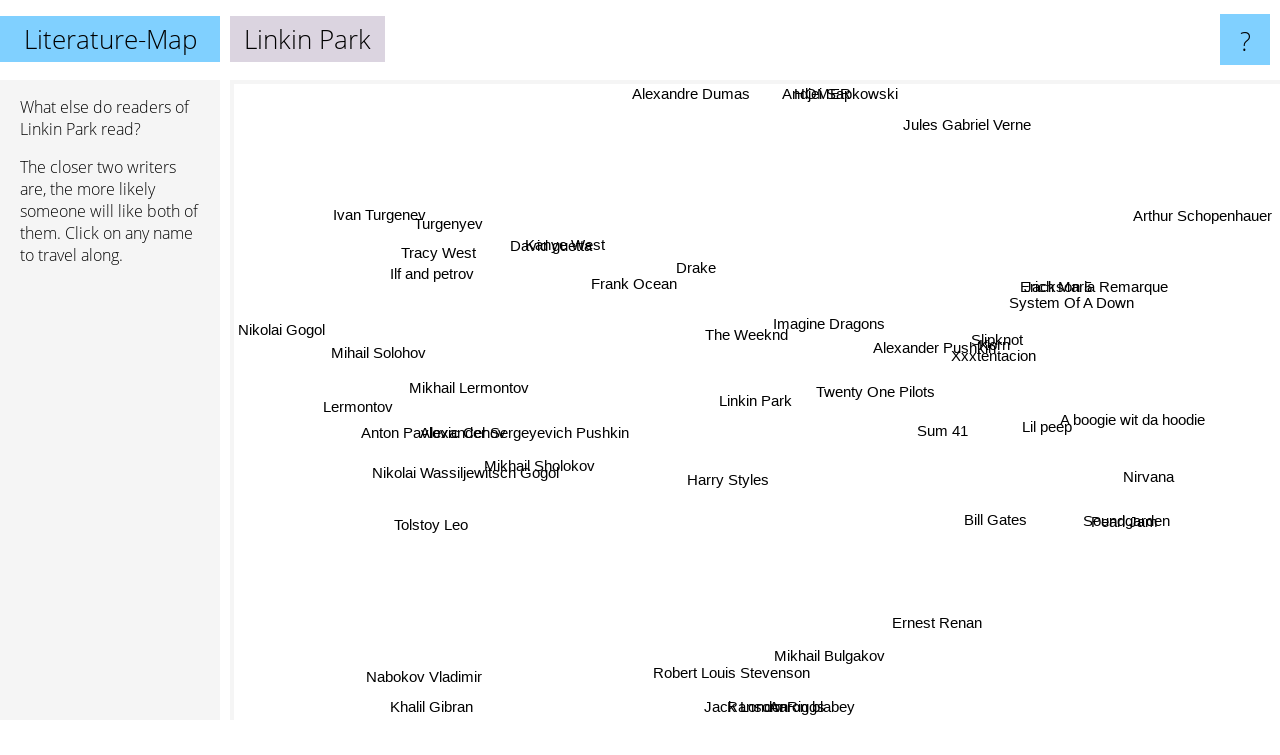

--- FILE ---
content_type: text/html; charset=UTF-8
request_url: https://www.literature-map.com/linkin+park
body_size: 4937
content:
<!doctype html>
<html>
<head>
 <meta name="viewport" content="width=device-width, initial-scale=1">
 <meta property="og:image" content="https://www.literature-map.com/elements/objects/og_logo.png">
 <link rel="stylesheet" href="/elements/objects/styles_7_1.css">
 <title>Authors similar to Linkin Park</title>
 <style>.project, .the_title {display: inline-block; font-size: 26px;}</style><style>@media (max-width: 500px) { .the_title {display: none; } }</style>
</head>

<body>

<table class=universe>
 <tr class=heaven>
  <td class=headline>

<table style="width: 100%;"><tr><td>
   <a class=project href="/">Literature-Map</a><span id=the_title class=the_title>Linkin Park</span>
</td><td style="text-align: right">
   <a class=questionmark href="/info"><span style="font-size: 26px">?</span></a>
</td></tr></table>

  </td>
  <tr>
   <td class=content>
    
<link rel="stylesheet" href="/elements/objects/relator.css">

<div class=map_info>
 <div class=map_info_text><p>What else do readers of Linkin Park read?</p><p>The closer two writers are, the more likely someone will like both of them. Click on any name to travel along.</p></div>
 <div class=advert><script async class=nogConsent data-src="//pagead2.googlesyndication.com/pagead/js/adsbygoogle.js"></script><!-- Map Responsive --><ins class="adsbygoogle" style="display:block" data-ad-client="ca-pub-4786778854163211" data-ad-slot="6623484194" data-ad-format="auto"></ins><script>(adsbygoogle = window.adsbygoogle || []).push({});</script></div>
</div>

<div id=gnodMap>
 <span class=S id=s0>Linkin Park</span>
<a href="twenty+one+pilots" class=S id=s1>Twenty One Pilots</a>
<a href="imagine+dragons" class=S id=s2>Imagine Dragons</a>
<a href="sum+41" class=S id=s3>Sum 41</a>
<a href="the+weeknd" class=S id=s4>The Weeknd</a>
<a href="alexander+sergeyevich+pushkin" class=S id=s5>Alexander Sergeyevich Pushkin</a>
<a href="slipknot" class=S id=s6>Slipknot</a>
<a href="korn" class=S id=s7>Korn</a>
<a href="harry+styles" class=S id=s8>Harry Styles</a>
<a href="xxxtentacion" class=S id=s9>Xxxtentacion</a>
<a href="drake" class=S id=s10>Drake</a>
<a href="frank+ocean" class=S id=s11>Frank Ocean</a>
<a href="lil+peep" class=S id=s12>Lil peep</a>
<a href="bill+gates" class=S id=s13>Bill Gates</a>
<a href="ernest+renan" class=S id=s14>Ernest Renan</a>
<a href="jackson+5" class=S id=s15>Jackson 5</a>
<a href="system+of+a+down" class=S id=s16>System Of A Down</a>
<a href="david+guetta" class=S id=s17>David guetta</a>
<a href="anton+pavlovic+cehov" class=S id=s18>Anton Pavlovic Cehov</a>
<a href="nikolai+wassiljewitsch+gogol" class=S id=s19>Nikolai Wassiljewitsch Gogol</a>
<a href="mikhail+sholokov" class=S id=s20>Mikhail Sholokov</a>
<a href="kanye+west" class=S id=s21>Kanye West</a>
<a href="tolstoy+leo" class=S id=s22>Tolstoy Leo</a>
<a href="mihail+solohov" class=S id=s23>Mihail Solohov</a>
<a href="mikhail+lermontov" class=S id=s24>Mikhail Lermontov</a>
<a href="pearl+jam" class=S id=s25>Pearl Jam</a>
<a href="soundgarden" class=S id=s26>Soundgarden</a>
<a href="a+boogie+wit+da+hoodie" class=S id=s27>A boogie wit da hoodie</a>
<a href="nirvana" class=S id=s28>Nirvana</a>
<a href="tracy+west" class=S id=s29>Tracy West</a>
<a href="lermontov" class=S id=s30>Lermontov</a>
<a href="khalil+gibran" class=S id=s31>Khalil Gibran</a>
<a href="aaron+blabey" class=S id=s32>Aaron blabey</a>
<a href="alexander+pushkin" class=S id=s33>Alexander Pushkin</a>
<a href="ilf+and+petrov" class=S id=s34>Ilf and petrov</a>
<a href="andjei+sapkowski" class=S id=s35>Andjei Sapkowski</a>
<a href="nikolai+gogol" class=S id=s36>Nikolai Gogol</a>
<a href="ransom+riggs" class=S id=s37>Ransom Riggs</a>
<a href="nabokov+vladimir" class=S id=s38>Nabokov Vladimir</a>
<a href="arthur+schopenhauer" class=S id=s39>Arthur Schopenhauer</a>
<a href="jules+gabriel+verne" class=S id=s40>Jules Gabriel Verne</a>
<a href="homer" class=S id=s41>HOMER</a>
<a href="turgenyev" class=S id=s42>Turgenyev</a>
<a href="robert+louis+stevenson" class=S id=s43>Robert Louis Stevenson</a>
<a href="jack+london" class=S id=s44>Jack London</a>
<a href="mikhail+bulgakov" class=S id=s45>Mikhail Bulgakov</a>
<a href="erich+maria+remarque" class=S id=s46>Erich Maria Remarque</a>
<a href="alexandre+dumas" class=S id=s47>Alexandre Dumas</a>
<a href="ivan+turgenev" class=S id=s48>Ivan Turgenev</a>

</div>

<script>var NrWords=49;var Aid=new Array();Aid[0]=new Array(-1,4.45682,4.13437,3.76176,3.41463,2.71565,2.5,2.48447,2.31884,2.2409,2.15517,1.97531,1.81818,1.51057,1.3468,1.33333,1.24611,1.18343,1.1811,1.18017,1.10574,0.966184,0.786164,0.764526,0.733676,0.660066,0.660066,0.651466,0.630915,0.588235,0.439775,0.251572,0.200904,0.172473,0.169492,0.143678,0.139958,0.135593,0.133467,0.0817662,0.0805802,0.0760023,0.075429,0.0594707,0.050324,0.0498567,0.0487092,0.0439078,0.0428816);Aid[1]=new Array(4.45682,-1,11.4286,5.60748,6.03015,-1,3.66972,3.66972,4.54545,7.94702,3.18725,2.05128,6.66667,-1,-1,2.24719,1.83486,1.5873,-1,-1,-1,0.990099,-1,-1,-1,2.17391,2.17391,6.18557,1.86916,1.70576,-1,-1,0.449438,-1,-1,-1,-1,-1,-1,-1,-1,-1,-1,-1,-1,-1,-1,-1,-1);Aid[2]=new Array(4.13437,11.4286,-1,3.0303,5.28634,0.087146,-1,-1,7.59494,13.5593,7.19424,2.64317,1.38889,-1,3.6036,-1,-1,2.54777,-1,-1,-1,2.55319,0.110957,-1,-1,-1,-1,3.30579,-1,0.809717,-1,-1,0.221607,0.0356697,-1,-1,-1,-1,-1,-1,-1,-1,-1,-1,-1,-1,-1,-1,-1);Aid[3]=new Array(3.76176,5.60748,3.0303,-1,3.79747,-1,5.7971,11.7647,4.49438,1.90476,-1,1.3245,5.12821,-1,-1,4.08163,5.88235,-1,-1,-1,-1,-1,-1,-1,-1,3.92157,3.92157,3.63636,3.07692,-1,-1,-1,-1,-1,-1,-1,-1,-1,-1,-1,-1,-1,-1,-1,-1,-1,-1,-1,-1);Aid[4]=new Array(3.41463,6.03015,5.28634,3.79747,-1,-1,2.5,2.5,8.69565,3.01508,5.26316,13.6546,3.52941,-1,-1,1.42857,1.25,3.31492,-1,-1,-1,9.375,-1,-1,-1,1.3986,1.3986,1.36054,1.27389,0.769231,-1,-1,0.21846,-1,-1,-1,-1,-1,-1,-1,-1,-1,-1,-1,-1,-1,-1,-1,-1);Aid[5]=new Array(2.71565,-1,0.087146,-1,-1,-1,-1,-1,-1,-1,-1,-1,-1,0.620636,0.181159,-1,-1,-1,7.86065,7.73357,4.4027,-1,6.89416,4.04784,4.78962,-1,-1,-1,-1,-1,2.99451,-1,-1,2.56943,2.43824,0.170358,1.75186,0.164508,2.11382,-1,0.168862,-1,0.470979,0.0926033,0.179695,0.422904,0.315862,0.27815,0.516953);Aid[6]=new Array(2.5,3.66972,-1,5.7971,2.5,-1,-1,27.027,-1,-1,-1,2.61438,-1,-1,-1,8,27.3973,-1,-1,-1,-1,-1,-1,-1,-1,-1,-1,-1,-1,-1,-1,-1,-1,-1,-1,-1,-1,-1,-1,-1,-1,-1,-1,-1,-1,-1,-1,-1,-1);Aid[7]=new Array(2.48447,3.66972,-1,11.7647,2.5,-1,27.027,-1,-1,-1,-1,2.61438,-1,-1,-1,7.69231,24.6575,-1,-1,-1,-1,-1,-1,-1,-1,-1,-1,-1,-1,-1,-1,-1,-1,-1,-1,-1,-1,-1,-1,-1,-1,-1,-1,-1,-1,-1,-1,-1,-1);Aid[8]=new Array(2.31884,4.54545,7.59494,4.49438,8.69565,-1,-1,-1,-1,1.55039,3.36134,5.52486,-1,-1,-1,-1,-1,1.78571,-1,-1,-1,2.09424,-1,-1,-1,-1,-1,-1,-1,-1,-1,-1,-1,-1,-1,-1,-1,-1,-1,-1,-1,-1,-1,-1,-1,-1,-1,-1,-1);Aid[9]=new Array(2.2409,7.94702,13.5593,1.90476,3.01508,-1,-1,-1,1.55039,-1,2.38095,1.05263,15.3846,-1,-1,-1,-1,1.5873,-1,-1,-1,1.00503,-1,-1,-1,2.22222,2.22222,14.8936,9.61539,0.856531,-1,-1,0.224972,-1,-1,-1,-1,-1,-1,-1,-1,-1,-1,-1,-1,-1,-1,-1,-1);Aid[10]=new Array(2.15517,3.18725,7.19424,-1,5.26316,-1,-1,-1,3.36134,2.38095,-1,8.08081,0.909091,-1,-1,-1,-1,8.58369,-1,-1,-1,11.039,-1,-1,-1,-1,-1,-1,-1,0.701754,-1,-1,0.212653,-1,-1,-1,-1,-1,-1,-1,-1,-1,-1,-1,-1,-1,-1,-1,-1);Aid[11]=new Array(1.97531,2.05128,2.64317,1.3245,13.6546,-1,2.61438,2.61438,5.52486,1.05263,8.08081,-1,-1,-1,-1,1.50376,1.30719,6.85714,-1,-1,-1,15.3226,-1,-1,-1,-1,-1,-1,-1,-1,-1,-1,-1,-1,-1,-1,-1,-1,-1,-1,-1,-1,-1,-1,-1,-1,-1,-1,-1);Aid[12]=new Array(1.81818,6.66667,1.38889,5.12821,3.52941,-1,-1,-1,-1,15.3846,0.909091,-1,-1,-1,-1,-1,-1,-1,-1,-1,-1,-1,-1,-1,-1,6.34921,6.34921,8.95522,23.3766,0.909091,-1,-1,0.228441,-1,-1,-1,-1,-1,-1,-1,-1,-1,-1,-1,-1,-1,-1,-1,-1);Aid[13]=new Array(1.51057,-1,-1,-1,-1,0.620636,-1,-1,-1,-1,-1,-1,-1,-1,-1,-1,-1,-1,0.382409,0.459067,-1,-1,0.359712,-1,0.239751,-1,-1,-1,-1,-1,0.239406,-1,-1,-1,-1,-1,-1,-1,-1,-1,-1,0.0747524,-1,-1,-1,-1,-1,-1,-1);Aid[14]=new Array(1.3468,-1,3.6036,-1,-1,0.181159,-1,-1,-1,-1,-1,-1,-1,-1,-1,-1,-1,-1,-1,-1,-1,-1,0.227402,-1,-1,-1,-1,-1,-1,-1,-1,-1,-1,0.0724638,-1,-1,-1,-1,-1,-1,-1,-1,-1,-1,-1,-1,-1,-1,-1);Aid[15]=new Array(1.33333,2.24719,-1,4.08163,1.42857,-1,8,7.69231,-1,-1,-1,1.50376,-1,-1,-1,-1,19.2308,-1,-1,-1,-1,-1,-1,-1,-1,-1,-1,-1,-1,-1,-1,-1,-1,-1,-1,-1,-1,-1,-1,-1,-1,-1,-1,-1,-1,-1,-1,-1,-1);Aid[16]=new Array(1.24611,1.83486,-1,5.88235,1.25,-1,27.3973,24.6575,-1,-1,-1,1.30719,-1,-1,-1,19.2308,-1,-1,-1,-1,-1,-1,-1,-1,-1,-1,-1,-1,-1,-1,-1,-1,-1,-1,-1,-1,-1,-1,-1,-1,-1,-1,-1,-1,-1,-1,-1,-1,-1);Aid[17]=new Array(1.18343,1.5873,2.54777,-1,3.31492,-1,-1,-1,1.78571,1.5873,8.58369,6.85714,-1,-1,-1,-1,-1,-1,-1,-1,-1,13.2597,-1,-1,-1,-1,-1,-1,-1,-1,-1,-1,-1,-1,-1,-1,-1,-1,-1,-1,-1,-1,-1,-1,-1,-1,-1,-1,-1);Aid[18]=new Array(1.1811,-1,-1,-1,-1,7.86065,-1,-1,-1,-1,-1,-1,-1,0.382409,-1,-1,-1,-1,-1,7.97519,5.58627,-1,8.30748,6.18182,-1,-1,-1,-1,-1,-1,-1,-1,-1,1.80575,3.8059,-1,2.26356,-1,-1,-1,-1,-1,-1,-1,-1,-1,-1,-1,-1);Aid[19]=new Array(1.18017,-1,-1,-1,-1,7.73357,-1,-1,-1,-1,-1,-1,-1,0.459067,-1,-1,-1,-1,7.97519,-1,4.11356,-1,8.197,3.63967,4.22303,-1,-1,-1,-1,-1,2.80667,-1,-1,1.98505,3.67437,-1,3.12989,-1,2.17566,-1,-1,-1,0.578512,-1,0.156854,0.699573,0.805659,0.138799,0.664552);Aid[20]=new Array(1.10574,-1,-1,-1,-1,4.4027,-1,-1,-1,-1,-1,-1,-1,-1,-1,-1,-1,-1,5.58627,4.11356,-1,-1,4.06349,8.10313,2.04778,-1,-1,-1,-1,-1,0.805153,0.1628,-1,0.509669,5.20231,0.490864,0.69581,-1,0.620636,0.0694565,-1,0.0652529,0.0324149,-1,0.143181,0.390002,0.418364,-1,-1);Aid[21]=new Array(0.966184,0.990099,2.55319,-1,9.375,-1,-1,-1,2.09424,1.00503,11.039,15.3226,-1,-1,-1,-1,-1,13.2597,-1,-1,-1,-1,-1,-1,-1,-1,-1,-1,-1,-1,-1,-1,-1,-1,-1,-1,-1,-1,-1,-1,-1,-1,-1,-1,-1,-1,-1,-1,-1);Aid[22]=new Array(0.786164,-1,0.110957,-1,-1,6.89416,-1,-1,-1,-1,-1,-1,-1,0.359712,0.227402,-1,-1,-1,8.30748,8.197,4.06349,-1,-1,3.4596,3.07525,-1,-1,-1,-1,-1,2.04304,-1,-1,1.39442,2.43353,-1,-1,-1,4.34505,-1,-1,-1,-1,-1,-1,0.953961,-1,-1,-1);Aid[23]=new Array(0.764526,-1,-1,-1,-1,4.04784,-1,-1,-1,-1,-1,-1,-1,-1,-1,-1,-1,-1,6.18182,3.63967,8.10313,-1,3.4596,-1,1.77723,-1,-1,-1,-1,-1,-1,-1,-1,-1,3.62882,0.113895,-1,-1,0.643432,-1,-1,-1,-1,-1,0.120315,-1,0.357862,-1,-1);Aid[24]=new Array(0.733676,-1,-1,-1,-1,4.78962,-1,-1,-1,-1,-1,-1,-1,0.239751,-1,-1,-1,-1,-1,4.22303,2.04778,-1,3.07525,1.77723,-1,-1,-1,-1,-1,-1,10.6218,-1,-1,5.54011,1.40306,-1,1.77508,-1,-1,-1,-1,-1,4.26156,-1,0.782255,-1,2.34176,0.368053,4.82221);Aid[25]=new Array(0.660066,2.17391,-1,3.92157,1.3986,-1,-1,-1,-1,2.22222,-1,-1,6.34921,-1,-1,-1,-1,-1,-1,-1,-1,-1,-1,-1,-1,-1,27.7778,5,19.6078,-1,-1,-1,-1,-1,-1,-1,-1,-1,-1,-1,-1,-1,-1,-1,-1,-1,-1,-1,-1);Aid[26]=new Array(0.660066,2.17391,-1,3.92157,1.3986,-1,-1,-1,-1,2.22222,-1,-1,6.34921,-1,-1,-1,-1,-1,-1,-1,-1,-1,-1,-1,-1,27.7778,-1,5,18.8679,-1,-1,-1,-1,-1,-1,-1,-1,-1,-1,-1,-1,-1,-1,-1,-1,-1,-1,-1,-1);Aid[27]=new Array(0.651466,6.18557,3.30579,3.63636,1.36054,-1,-1,-1,-1,14.8936,-1,-1,8.95522,-1,-1,-1,-1,-1,-1,-1,-1,-1,-1,-1,-1,5,5,-1,7.40741,-1,-1,-1,-1,-1,-1,-1,-1,-1,-1,-1,-1,-1,-1,-1,-1,-1,-1,-1,-1);Aid[28]=new Array(0.630915,1.86916,-1,3.07692,1.27389,-1,-1,-1,-1,9.61539,-1,-1,23.3766,-1,-1,-1,-1,-1,-1,-1,-1,-1,-1,-1,-1,19.6078,18.8679,7.40741,-1,-1,-1,-1,-1,-1,-1,-1,-1,-1,-1,-1,-1,-1,-1,-1,-1,-1,-1,-1,-1);Aid[29]=new Array(0.588235,1.70576,0.809717,-1,0.769231,-1,-1,-1,-1,0.856531,0.701754,-1,0.909091,-1,-1,-1,-1,-1,-1,-1,-1,-1,-1,-1,-1,-1,-1,-1,-1,-1,-1,-1,0.380771,-1,-1,-1,-1,-1,-1,-1,-1,-1,-1,-1,-1,-1,-1,-1,-1);Aid[30]=new Array(0.439775,-1,-1,-1,-1,2.99451,-1,-1,-1,-1,-1,-1,-1,0.239406,-1,-1,-1,-1,-1,2.80667,0.805153,-1,2.04304,-1,10.6218,-1,-1,-1,-1,-1,-1,-1,-1,5.79679,-1,0.0635122,-1,-1,-1,-1,-1,-1,4.0844,-1,-1,1.35617,-1,-1,-1);Aid[31]=new Array(0.251572,-1,-1,-1,-1,-1,-1,-1,-1,-1,-1,-1,-1,-1,-1,-1,-1,-1,-1,-1,0.1628,-1,-1,-1,-1,-1,-1,-1,-1,-1,-1,-1,-1,-1,-1,-1,-1,-1,-1,-1,-1,-1,-1,-1,-1,-1,-1,-1,-1);Aid[32]=new Array(0.200904,0.449438,0.221607,-1,0.21846,-1,-1,-1,-1,0.224972,0.212653,-1,0.228441,-1,-1,-1,-1,-1,-1,-1,-1,-1,-1,-1,-1,-1,-1,-1,-1,0.380771,-1,-1,-1,-1,-1,-1,-1,-1,-1,-1,-1,-1,-1,-1,-1,-1,-1,-1,-1);Aid[33]=new Array(0.172473,-1,0.0356697,-1,-1,2.56943,-1,-1,-1,-1,-1,-1,-1,-1,0.0724638,-1,-1,-1,1.80575,1.98505,0.509669,-1,1.39442,-1,5.54011,-1,-1,-1,-1,-1,5.79679,-1,-1,-1,-1,0.0499563,-1,-1,-1,-1,0.342895,-1,5.38498,-1,-1,1.83796,-1,0.417946,6.6613);Aid[34]=new Array(0.169492,-1,-1,-1,-1,2.43824,-1,-1,-1,-1,-1,-1,-1,-1,-1,-1,-1,-1,3.8059,3.67437,5.20231,-1,2.43353,3.62882,1.40306,-1,-1,-1,-1,-1,-1,-1,-1,-1,-1,-1,0.884397,-1,0.776699,-1,-1,-1,-1,-1,-1,0.504171,0.680041,0.0849843,-1);Aid[35]=new Array(0.143678,-1,-1,-1,-1,0.170358,-1,-1,-1,-1,-1,-1,-1,-1,-1,-1,-1,-1,-1,-1,0.490864,-1,-1,0.113895,-1,-1,-1,-1,-1,-1,0.0635122,-1,-1,0.0499563,-1,-1,-1,0.154919,-1,-1,-1,-1,0.212794,-1,-1,-1,0.0767386,-1,0.116313);Aid[36]=new Array(0.139958,-1,-1,-1,-1,1.75186,-1,-1,-1,-1,-1,-1,-1,-1,-1,-1,-1,-1,2.26356,3.12989,0.69581,-1,-1,-1,1.77508,-1,-1,-1,-1,-1,-1,-1,-1,-1,0.884397,-1,-1,-1,0.319528,-1,-1,-1,-1,-1,-1,-1,-1,0.111268,-1);Aid[37]=new Array(0.135593,-1,-1,-1,-1,0.164508,-1,-1,-1,-1,-1,-1,-1,-1,-1,-1,-1,-1,-1,-1,-1,-1,-1,-1,-1,-1,-1,-1,-1,-1,-1,-1,-1,-1,-1,0.154919,-1,-1,-1,-1,-1,-1,-1,-1,-1,-1,-1,-1,-1);Aid[38]=new Array(0.133467,-1,-1,-1,-1,2.11382,-1,-1,-1,-1,-1,-1,-1,-1,-1,-1,-1,-1,-1,2.17566,0.620636,-1,4.34505,0.643432,-1,-1,-1,-1,-1,-1,-1,-1,-1,-1,0.776699,-1,0.319528,-1,-1,-1,-1,-1,-1,-1,-1,0.811864,-1,-1,-1);Aid[39]=new Array(0.0817662,-1,-1,-1,-1,-1,-1,-1,-1,-1,-1,-1,-1,-1,-1,-1,-1,-1,-1,-1,0.0694565,-1,-1,-1,-1,-1,-1,-1,-1,-1,-1,-1,-1,-1,-1,-1,-1,-1,-1,-1,-1,2.03827,-1,-1,-1,-1,-1,-1,-1);Aid[40]=new Array(0.0805802,-1,-1,-1,-1,0.168862,-1,-1,-1,-1,-1,-1,-1,-1,-1,-1,-1,-1,-1,-1,-1,-1,-1,-1,-1,-1,-1,-1,-1,-1,-1,-1,-1,0.342895,-1,-1,-1,-1,-1,-1,-1,-1,-1,6.89911,-1,-1,-1,2.63596,-1);Aid[41]=new Array(0.0760023,-1,-1,-1,-1,-1,-1,-1,-1,-1,-1,-1,-1,0.0747524,-1,-1,-1,-1,-1,-1,0.0652529,-1,-1,-1,-1,-1,-1,-1,-1,-1,-1,-1,-1,-1,-1,-1,-1,-1,-1,2.03827,-1,-1,-1,-1,-1,-1,-1,-1,-1);Aid[42]=new Array(0.075429,-1,-1,-1,-1,0.470979,-1,-1,-1,-1,-1,-1,-1,-1,-1,-1,-1,-1,-1,0.578512,0.0324149,-1,-1,-1,4.26156,-1,-1,-1,-1,-1,4.0844,-1,-1,5.38498,-1,0.212794,-1,-1,-1,-1,-1,-1,-1,-1,0.890308,1.54637,1.78585,-1,8.5857);Aid[43]=new Array(0.0594707,-1,-1,-1,-1,0.0926033,-1,-1,-1,-1,-1,-1,-1,-1,-1,-1,-1,-1,-1,-1,-1,-1,-1,-1,-1,-1,-1,-1,-1,-1,-1,-1,-1,-1,-1,-1,-1,-1,-1,-1,6.89911,-1,-1,-1,-1,-1,-1,1.59029,-1);Aid[44]=new Array(0.050324,-1,-1,-1,-1,0.179695,-1,-1,-1,-1,-1,-1,-1,-1,-1,-1,-1,-1,-1,0.156854,0.143181,-1,-1,0.120315,0.782255,-1,-1,-1,-1,-1,-1,-1,-1,-1,-1,-1,-1,-1,-1,-1,-1,-1,0.890308,-1,-1,-1,-1,0.899131,-1);Aid[45]=new Array(0.0498567,-1,-1,-1,-1,0.422904,-1,-1,-1,-1,-1,-1,-1,-1,-1,-1,-1,-1,-1,0.699573,0.390002,-1,0.953961,-1,-1,-1,-1,-1,-1,-1,1.35617,-1,-1,1.83796,0.504171,-1,-1,-1,0.811864,-1,-1,-1,1.54637,-1,-1,-1,-1,-1,1.56699);Aid[46]=new Array(0.0487092,-1,-1,-1,-1,0.315862,-1,-1,-1,-1,-1,-1,-1,-1,-1,-1,-1,-1,-1,0.805659,0.418364,-1,-1,0.357862,2.34176,-1,-1,-1,-1,-1,-1,-1,-1,-1,0.680041,0.0767386,-1,-1,-1,-1,-1,-1,1.78585,-1,-1,-1,-1,-1,-1);Aid[47]=new Array(0.0439078,-1,-1,-1,-1,0.27815,-1,-1,-1,-1,-1,-1,-1,-1,-1,-1,-1,-1,-1,0.138799,-1,-1,-1,-1,0.368053,-1,-1,-1,-1,-1,-1,-1,-1,0.417946,0.0849843,-1,0.111268,-1,-1,-1,2.63596,-1,-1,1.59029,0.899131,-1,-1,-1,-1);Aid[48]=new Array(0.0428816,-1,-1,-1,-1,0.516953,-1,-1,-1,-1,-1,-1,-1,-1,-1,-1,-1,-1,-1,0.664552,-1,-1,-1,-1,4.82221,-1,-1,-1,-1,-1,-1,-1,-1,6.6613,-1,0.116313,-1,-1,-1,-1,-1,-1,8.5857,-1,-1,1.56699,-1,-1,-1);
window.Pop=new Array(285,74,99,33,125,2196,35,35,55,72,175,118,45,373,12,15,35,52,2239,2235,1152,126,3506,1013,3794,18,18,22,32,395,3799,1305,1706,5508,892,2499,5429,2665,2702,4607,9642,4978,5018,6441,15610,15761,7925,17933,4379);
NrWords=49;var Len0=11;</script>
<script src="/elements/objects/related.js"></script>
<script src="/elements/objects/relator.js"></script>

<template id=search_template>
 <form id=search_form class="search" action='map-search.php' method=get>
  <input class="typeahead"
         type="text"
         name="f"
         id="f"
         maxlength="95"
         autocomplete="off">
  <button class=search_button><div class=mglass></div></button>
 </form>
</template>

<script src="/elements/objects/jquery-minified.js"></script>
<script src="/elements/objects/0g-typeahead.js"></script>
<script src="/elements/objects/typeahead.js"></script>

   </td>
  </tr>
</table>

<script type=module>
    import * as mgAnalytics from '/elements/objects/mganalytics.js';
    mgAnalytics.ini(2);
</script>

<script src="https://www.gnod.com/guest/consent_js"></script>

</body>
</html>


--- FILE ---
content_type: text/html; charset=utf-8
request_url: https://www.google.com/recaptcha/api2/aframe
body_size: 265
content:
<!DOCTYPE HTML><html><head><meta http-equiv="content-type" content="text/html; charset=UTF-8"></head><body><script nonce="8vduh3DRVckfOcsa1Jy4ow">/** Anti-fraud and anti-abuse applications only. See google.com/recaptcha */ try{var clients={'sodar':'https://pagead2.googlesyndication.com/pagead/sodar?'};window.addEventListener("message",function(a){try{if(a.source===window.parent){var b=JSON.parse(a.data);var c=clients[b['id']];if(c){var d=document.createElement('img');d.src=c+b['params']+'&rc='+(localStorage.getItem("rc::a")?sessionStorage.getItem("rc::b"):"");window.document.body.appendChild(d);sessionStorage.setItem("rc::e",parseInt(sessionStorage.getItem("rc::e")||0)+1);localStorage.setItem("rc::h",'1768778739755');}}}catch(b){}});window.parent.postMessage("_grecaptcha_ready", "*");}catch(b){}</script></body></html>